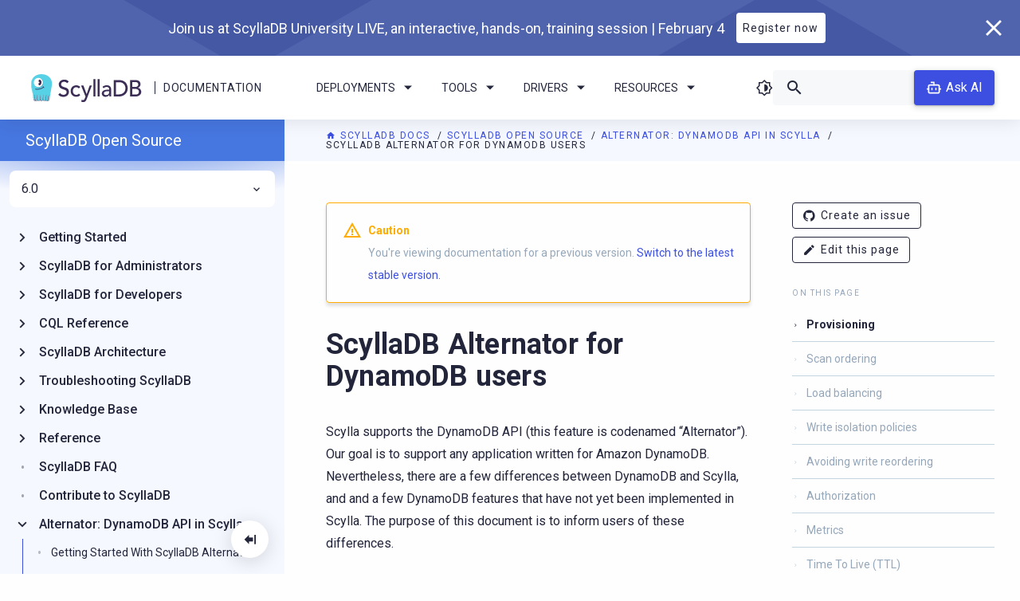

--- FILE ---
content_type: text/html; charset=utf-8
request_url: https://opensource.docs.scylladb.com/branch-6.0/alternator/compatibility.html
body_size: 17492
content:


<!DOCTYPE html>
<html class="no-js" lang="en" style="visibility: hidden;">
    
    

    <head>
        <meta charset="utf-8" />
        <meta name="viewport" content="width=device-width initial-scale=1" />
        <meta http-equiv="X-UA-Compatible" content="IE=edge" />
        <title>
             ScyllaDB Alternator for DynamoDB users | ScyllaDB Docs 
        </title>
        <meta name="description" content="ScyllaDB is an Apache Cassandra-compatible NoSQL data store that can handle 1 million transactions per second on a single server." />
        <link rel="icon" href="../_static/img/favicon.ico" type="image/x-icon" />
        <link rel="icon" href="../_static/img/favicon-32x32.png" sizes="32x32" />
        <link rel="icon" href="../_static/img/favicon-228x228.png" sizes="192x192" />
        <link rel="apple-touch-icon" href="../_static/img/favicon-228x228.png" />
        <meta name="msapplication-TileImage" href="../_static/img/favicon-228x228.png" />

        
            
            
        

        
            
            <link rel="canonical" href="https://opensource.docs.scylladb.com/stable/alternator/compatibility.html"/>
        

        <link rel="author" href="mailto:info@scylladb.com" />

        
            
        <!-- increase expertrec loading priority-->
        <link rel="dns-prefetch" href="https://cse.expertrec.com">

        <!-- increase font loading priority -->
        <link rel="preconnect" href="https://fonts.gstatic.com" crossorigin />
        <link rel="preload" as="style"
              href="https://fonts.googleapis.com/css2?family=Roboto:ital,wght@0,400;0,500;0,700;1,400&display=swap" />

        <!-- async CSS -->
        <link rel="stylesheet" media="print" onload="this.onload=null;this.removeAttribute('media');"
              href="https://fonts.googleapis.com/css2?family=Roboto:ital,wght@0,400;0,500;0,700;1,400&display=swap" />

        <!-- no-JS fallback -->
        <noscript>
            <link rel="stylesheet"
                  href="https://fonts.googleapis.com/css2?family=Roboto:ital,wght@0,400;0,500;0,700;1,400&display=swap" />
        </noscript>

        
            <link rel="stylesheet" href="https://cdn.jsdelivr.net/npm/biel-search@latest/dist/biel-search/biel-search.css">
            <script type="module" src="https://cdn.jsdelivr.net/npm/biel-search@latest/dist/biel-search/biel-search.esm.js"></script>
        

        
            
                <link rel="stylesheet" type="text/css" href="../_static/pygments.css?v=03e43079" />
            
        
            
                <link rel="stylesheet" type="text/css" href="../_static/css/main.css?v=0ebb4bd5" />
            
        
            
                <link rel="stylesheet" type="text/css" href="../_static/sphinx_collapse.css?v=226d88b4" />
            
        
            
                <link rel="stylesheet" type="text/css" href="../_static/copybutton.css?v=76b2166b" />
            
        
            
                <link rel="stylesheet" type="text/css" href="../_static/css/custom.css?v=5a6d8084" />
            
        
    
        
        
    
    
    <meta name="robots" content="noindex">
    
    
            
        <script type="text/javascript" src="../_static/js/runtime.bundle.js"></script>
        <script type="text/javascript" src="../_static/js/main.bundle.js"></script>
        
            
                <script src="../_static/documentation_options.js?v=5929fcd5"></script>
            
        
            
                <script src="../_static/doctools.js?v=9bcbadda"></script>
            
        
            
                <script src="../_static/sphinx_highlight.js?v=dc90522c"></script>
            
        
            
                <script src="../_static/clipboard.min.js?v=a7894cd8"></script>
            
        
            
                <script src="../_static/copybutton.js?v=f281be69"></script>
            
        
    
            
                <!-- Local meta tags -->
            
            
                <!-- Google Tag Manager docs -->
<script>
    (function (w, d, s, l, i) {
        w[l] = w[l] || [];
        w[l].push({
            "gtm.start": new Date().getTime(),
            event: "gtm.js"
        });
        var f = d.getElementsByTagName(s)[0],
            j = d.createElement(s),
            dl = l != "dataLayer" ? "&l=" + l : "";
        j.async = true;
        j.src = "https://www.googletagmanager.com/gtm.js?id=" + i + dl;
        f.parentNode.insertBefore(j, f);
    })(window, document, "script", "dataLayer", "GTM-54NWVS4");
</script>
<!-- End Google Tag Manager -->

<!-- Google Tag Manager global -->
<script>
    (function (w, d, s, l, i) {
        w[l] = w[l] || [];
        w[l].push({
            "gtm.start": new Date().getTime(),
            event: "gtm.js"
        });
        var f = d.getElementsByTagName(s)[0],
            j = d.createElement(s),
            dl = l != "dataLayer" ? "&l=" + l : "";
        j.async = true;
        j.src = "https://www.googletagmanager.com/gtm.js?id=" + i + dl;
        f.parentNode.insertBefore(j, f);
    })(window, document, "script", "dataLayer", "GTM-T8P2JP");
</script>
<!-- End Google Tag Manager -->

<!-- Expertrec -->
<script>
    var id = "e2077224-9ccf-11e9-a0c9-0242ac130002";
    var ci_search = document.createElement("script");
    ci_search.type = "text/javascript";
    ci_search.async = true;
    ci_search.src = "https://cse.expertrec.com/api/js/ci_common.js?id=" + id;
    var s = document.getElementsByTagName("script")[0];
    s.parentNode.insertBefore(ci_search, s);
</script>
<!-- End Expertrec -->
            
        

    </head>

    <body class="brand-open-source">
        <section class="promo-banner  promo-banner--hide" style="display: none;">
    <div class="promo-banner-wrapper">
        <div class="promo-banner__content">
            
            <div class="promo-banner__title">ScyllaDB University LIVE, FREE Virtual Training Event | March 21</div>
            <a class="promo-banner__button button button--reverse" href="https://lp.scylladb.com/university-live-2023-03-registration?siteplacement=docs"
               target="_blank" rel="noopener noreferrer">Register for Free</a>
        </div>
        <button class="promo-banner__close">
            <i class="icon-cancel"></i>
        </button>
    </div>
</section>
        <header class="header">
    <div class="header-logo">
        <a class="header-logo__img" href="https://scylladb.com/">
            <img src="../_static/img/scylladb-logo-horizontal.svg" alt="ScyllaDB Documentation Logo" />
        </a>
        <span class="header-logo__bar"></span>
        <a class="header-logo__text" href="https://docs.scylladb.com/">
            Documentation
        </a>
    </div>
    <div class="header-navigation">
        <ul class="dropdown menu scylla-dropdown scylla-dropdown--header" data-dropdown-menu>
            <li class="scylla-dropdown__item">
                <a href="#" class="scylla-dropdown__title">Deployments <i class="chevron icon-arrow-dropdown"></i></a>
                <ul class="menu scylla-dropdown__content">
                    <li>
                        <a href="https://docs.scylladb.com/scylla-cloud/">
                            <i class="icon-docs-cloud"></i>Cloud</a>
                    </li>
                    <li>
                        <a href="https://docs.scylladb.com/manual/">
                            <i class="icon-server"></i>Server</a>
                    </li>
                </ul>
            </li>
            <li class="scylla-dropdown__item">
                <a href="#" class="scylla-dropdown__title">Tools <i class="chevron icon-arrow-dropdown"></i></a>
                <ul class="menu scylla-dropdown__content">
                    <li>
                        <a href="https://manager.docs.scylladb.com/">
                            <i class="icon-docs-manager"></i>ScyllaDB Manager</a>
                    </li>
                    <li>
                        <a href="https://monitoring.docs.scylladb.com/">
                            <i class="icon-docs-monitoring"></i>ScyllaDB
                            Monitoring Stack</a>
                    </li>
                    <li>
                        <a href="https://operator.docs.scylladb.com/">
                            <i class="icon-docs-operator"></i>ScyllaDB Operator
                        </a>
                    </li>
                </ul>
            </li>
            <li class="scylla-dropdown__item">
                <a href="#" class="scylla-dropdown__title">Drivers <i class="chevron icon-arrow-dropdown"></i></a>
                <ul class="menu scylla-dropdown__content">
                    <li>
                        <a href="https://docs.scylladb.com/stable/drivers/cql-drivers">
                            <i class="icon-docs-nsql-guides"></i>CQL Drivers
                        </a>
                    </li>
                    <li>
                        <a href="https://docs.scylladb.com/stable/drivers/dynamo-drivers">
                            <i class="icon-docs-alternator"></i>DynamoDB Drivers
                        </a>

                        <li>
                            <a href="https://docs.scylladb.com/stable/versioning/driver-support">
                                <i class="icon-docs-blog"></i>Supported Driver Versions
                            </a>
                        </li>
                    </li>
                </ul>
            </li>
            <li class="scylla-dropdown__item">
                <a href="#" class="scylla-dropdown__title">Resources
                    <i class="chevron icon-arrow-dropdown"></i></a>
                <ul class="menu scylla-dropdown__content">
                    <li>
                        <a href="https://university.scylladb.com">
                            <i class="icon-university"></i>
                            ScyllaDB University
                        </a>
                    </li>
                    <li>
                        <a href="https://forum.scylladb.com">
                            <i class="icon-docs-community"></i>
                            Community Forum
                        </a>
                    </li>
                    <li>
                        <a href="https://docs.scylladb.com/stable/get-started/develop-with-scylladb/tutorials-example-projects.html">
                            <i class="icon-docs-training"></i>
                            Tutorials
                        </a>
                    </li>
                </ul>
            </li>
        </ul>
        <div class="header-button">
            <a href="https://docs.scylladb.com/manual/stable/getting-started/installation-common/scylla-web-installer.html" class="button"><i class="icon-download me-2"></i> Install</a>
        </div>
    </div>
    <div class="header-search-box">
        <i class="dark-theme-toggler icon-theme"></i>
        <div class="search-box">
            <ci-search></ci-search>
        </div>
        
            <biel-button class="header-ask-ai" project="ddfdo8m94k"
                         header-title="ScyllaDB chatbot (beta)"
                         button-position="default"
                         modal-position="bottom-right"
                         button-style="dark">
                Ask AI
            </biel-button>
        
    </div>
    <div class="side-nav-toggle">
    <i class="dark-theme-toggler icon-theme"></i>
    <div class="side-nav-toggle__button" data-toggle="side-nav">
        <i class="icon-menu"></i>
    </div>
</div>
</header>
        <div class="title"></div>
        <section
            class="layout  layout--sidebar layout--has-secondary-sidebar ">
            <div class="content large-order-2">
                
                    <div class="pre-content">
                        <div class="breadcrumbs">
    <span class="bread__item">
        <a href="https://docs.scylladb.com"
           class="bread__highlight">
            <i class="icon-home"></i> ScyllaDB Docs
        </a>
    </span>
    <span class="bread__item">
        <a href="../index.html"
           class="bread__highlight">
            ScyllaDB Open Source
        </a>
    </span>
    
        <span class="bread__item">
            <a href="alternator.html" class="bread__highlight">
                Alternator: DynamoDB API in Scylla
            </a>
        </span>
    
    <span class="bread__item bread__item--last">ScyllaDB Alternator for DynamoDB users</span>
</div>
                    </div>
                
                
                    <div class="sidebar-right-layout">
                        <div class="body-container">
                

                <div class="content-body">
                    
                        
<div class="admonition caution">
    <p class="admonition-title">Caution</p>
    <p>
        You're viewing documentation for a previous version.
        <a href="https://docs.scylladb.com/manual/">Switch to the latest stable version.</a>
    </p>
</div>

                    

                    <section id="scylladb-alternator-for-dynamodb-users">
<h1>ScyllaDB Alternator for DynamoDB users<a class="headerlink" href="#scylladb-alternator-for-dynamodb-users" title="Link to this heading">¶</a></h1>
<p>Scylla supports the DynamoDB API (this feature is codenamed “Alternator”).
Our goal is to support any application written for Amazon DynamoDB.
Nevertheless, there are a few differences between DynamoDB and Scylla, and
and a few DynamoDB features that have not yet been implemented in Scylla.
The purpose of this document is to inform users of these differences.</p>
<section id="provisioning">
<h2>Provisioning<a class="headerlink" href="#provisioning" title="Link to this heading">¶</a></h2>
<p>The most obvious difference between DynamoDB and Scylla is that while
DynamoDB is a shared cloud service, Scylla is a dedicated service running
on your private cluster. Whereas DynamoDB allows you to “provision” the
number of requests per second you’ll need - or at an extra cost not even
provision that - Scylla requires you to provision your cluster. You need
to reason about the number and size of your nodes - not the throughput.</p>
<p>When creating a table, the BillingMode and ProvisionedThroughput options
are ignored by Scylla. Tables default to a Billing mode of <code class="docutils literal notranslate"><span class="pre">PAY_PER_REQUEST</span></code>
and <code class="docutils literal notranslate"><span class="pre">DescribeTable</span></code> API calls will return a value of 0 for the RCUs, WCUs
and NumberOfDecreasesToday within the response.</p>
</section>
<section id="scan-ordering">
<h2>Scan ordering<a class="headerlink" href="#scan-ordering" title="Link to this heading">¶</a></h2>
<p>In DynamoDB, the Hash key (or partition key) determines where the item will
be stored within DynamoDB’s internal storage. Another notable difference between
DynamoDB and Scylla comes down to the underlying hashing algorithm.
While DynamoDB uses a proprietary hashing function, ScyllaDB implements the well-known
<a class="reference external" href="https://docs.scylladb.com/stable/glossary.html#term-Partitioner">Murmur3</a> algorithm.</p>
<p>Even though regular users should not typically care about the underlying
implementation details, particularly such difference causes Scan operations
to return results in a different order between DynamoDB and Alternator.</p>
</section>
<section id="load-balancing">
<h2>Load balancing<a class="headerlink" href="#load-balancing" title="Link to this heading">¶</a></h2>
<p>DynamoDB applications specify a single “endpoint” address, e.g.,
<code class="docutils literal notranslate"><span class="pre">dynamodb.us-east-1.amazonaws.com</span></code>. Amazon’s cloud service distributes
request for this single URL to many different backend nodes. Such a
load-balancing setup is <em>not</em> included inside Alternator. You should either
set one up, or configure the client library to do the load balancing itself.
Instructions for doing this can be found in:
<a class="reference external" href="https://github.com/scylladb/alternator-load-balancing/">https://github.com/scylladb/alternator-load-balancing/</a></p>
</section>
<section id="write-isolation-policies">
<h2>Write isolation policies<a class="headerlink" href="#write-isolation-policies" title="Link to this heading">¶</a></h2>
<p>Scylla was designed to optimize the performance of pure write operations -
writes which do not need to read the the previous value of the item.
In CQL, writes which do need the previous value of the item must explicitly
use the slower LWT (“LightWeight Transaction”) feature to be correctly
isolated from each other. It is not allowed to mix LWT and non-LWT writes
to the same item.</p>
<p>In contrast, in the DynamoDB API every write operation may need the previous
value of the item. So without making further assumptions, Alternator would
need to use the slower LWT for all writes - to correctly isolate concurrent
writes. However, if Alternator is told that a certain workload does not have
any read-modify-write operations, it can do all writes with the faster
non-LWT write. Furthermore, if Alternator is told that a certain workload
does have do both write-only and read-modify-write, but to <em>different</em> items,
it could use LWT only for the read-modify-write operations.</p>
<p>Therefore, Alternator must be explicitly configured to tell it which of the
above assumptions it may make on the write workload. This configuration is
mandatory, and described in the “Write isolation policies” section of
alternator.md. One of the options, <code class="docutils literal notranslate"><span class="pre">always_use_lwt</span></code>, is always safe, but the
other options result in significantly better write performance and should be
considered when the workload involves pure writes (e.g., ingestion of new
data) or if pure writes and read-modify-writes go to distinct items.</p>
</section>
<section id="avoiding-write-reordering">
<h2>Avoiding write reordering<a class="headerlink" href="#avoiding-write-reordering" title="Link to this heading">¶</a></h2>
<p>When a DynamoDB application writes twice to the same item, it expects “last-
write-wins” behavior: The later write should overwrite the earlier write.
When writes use LWT (the <code class="docutils literal notranslate"><span class="pre">always_use_lwt</span></code> policy described above), this is
indeed guaranteed. However, for other write isolation policies, Scylla
does not guarantee that writes are not reordered. In some sense, the “last”
write does still win, but the meaning of which write is “last” is different
from what most users expect:</p>
<p>In this case (write isolation policy is not <code class="docutils literal notranslate"><span class="pre">always_use_lwt</span></code>), each write
request gets a <em>timestamp</em> which is the current time on the server which
received this request. If two write requests arrive at <em>different</em> Alternator
nodes, and if the local clocks on these two nodes are <em>not</em> accurately
synchronized, then the two timestamps generated independently on the two
nodes may have the opposite order as intended - the <em>earlier</em> write may get
a <em>higher</em> timestamp - and this will be the “last write” that wins.</p>
<p>To avoid or mitigate this write reordering issue, users may consider
one or more of the following:</p>
<ol class="arabic simple">
<li><p>Use NTP to keep the clocks on the different Scylla nodes synchronized.
If the delay between the two writes is longer than NTP’s accuracy,
they will not be reordered.</p></li>
<li><p>If an application wants to ensure that two specific writes are not
reordered, it should send both requests to the same Scylla node.
Care should be taken when using a load balancer - which might redirect
two requests to two different nodes.</p></li>
<li><p>Consider using the <code class="docutils literal notranslate"><span class="pre">always_use_lwt</span></code> write isolation policy.
It is slower, but has better guarantees.</p></li>
</ol>
<p>Another guarantee that that <code class="docutils literal notranslate"><span class="pre">always_use_lwt</span></code> can make and other write
isolation modes do not is that writes to the same item are <em>serialized</em>:
Even if the two write are sent at exactly the same time to two different
nodes, the result will appear as if one write happened first, and then
the other. But in other modes (with non-LWT writes), two writes can get
exactly the same microsecond-resolution timestamp, the the result may be
a mixture of both writes - some attributes from one and some from the
other - instead of being just one or the other.</p>
</section>
<section id="authorization">
<h2>Authorization<a class="headerlink" href="#authorization" title="Link to this heading">¶</a></h2>
<p>Alternator implements the same <a class="reference external" href="https://docs.aws.amazon.com/general/latest/gr/signature-version-4.html">signature protocol</a>
as DynamoDB and the rest of AWS. Clients use, as usual, an access key ID and
a secret access key to prove their identity and the authenticity of their
request. Alternator can then validate the authenticity and authorization of
each request using a known list of authorized key pairs.</p>
<p>In the current implementation, the user stores the list of allowed key pairs
in the <code class="docutils literal notranslate"><span class="pre">system.roles</span></code> table: The access key ID is the <code class="docutils literal notranslate"><span class="pre">role</span></code> column, and
the secret key is the <code class="docutils literal notranslate"><span class="pre">salted_hash</span></code>, i.e., the secret key can be found by
<code class="docutils literal notranslate"><span class="pre">SELECT</span> <span class="pre">salted_hash</span> <span class="pre">from</span> <span class="pre">system.roles</span> <span class="pre">WHERE</span> <span class="pre">role</span> <span class="pre">=</span> <span class="pre">ID;</span></code>.</p>
<!--- REMOVE IN FUTURE VERSIONS - Remove the note below in version 6.1 -->
<p>(Note: If you upgraded from version 5.4 to version 6.0 without
<a class="reference internal" href="../upgrade/upgrade-opensource/upgrade-guide-from-5.4-to-6.0/enable-consistent-topology.html"><span class="std std-doc">enabling consistent topology updates</span></a>,
the table name is <code class="docutils literal notranslate"><span class="pre">system_auth.roles</span></code>.)</p>
<p>By default, authorization is not enforced at all. It can be turned on
by providing an entry in Scylla configuration:
<code class="docutils literal notranslate"><span class="pre">alternator_enforce_authorization:</span> <span class="pre">true</span></code></p>
<p>Although Alternator implements DynamoDB’s authentication, including the
possibility of listing multiple allowed key pairs, there is currently no
implementation of <em>access control</em>. All authenticated key pairs currently get
full access to the entire database. This is in contrast with DynamoDB which
supports fine-grain access controls via “IAM policies” - which give each
authenticated user access to a different subset of the tables, different
allowed operations, and even different permissions for individual items.
All of this is not yet implemented in Alternator.
See <a class="reference external" href="https://github.com/scylladb/scylla/issues/5047">https://github.com/scylladb/scylla/issues/5047</a>.</p>
</section>
<section id="metrics">
<h2>Metrics<a class="headerlink" href="#metrics" title="Link to this heading">¶</a></h2>
<p>Scylla has an advanced and extensive monitoring framework for inspecting
and graphing hundreds of different metrics of Scylla’s usage and performance.
Scylla’s monitoring stack, based on Grafana and Prometheus, is described in
<a class="reference external" href="https://docs.scylladb.com/operating-scylla/monitoring/">https://docs.scylladb.com/operating-scylla/monitoring/</a>.
This monitoring stack is different from DynamoDB’s offering - but Scylla’s
is significantly more powerful and gives the user better insights on
the internals of the database and its performance.</p>
</section>
<section id="time-to-live-ttl">
<h2>Time To Live (TTL)<a class="headerlink" href="#time-to-live-ttl" title="Link to this heading">¶</a></h2>
<p>Like in DynamoDB, Alternator items which are set to expire at a certain
time will not disappear exactly at that time, but only after some delay.
DynamoDB guarantees that the expiration delay will be less than 48 hours
(though for small tables the delay is often much shorter).</p>
<p>In Alternator, the expiration delay is configurable - it can be set
with the <code class="docutils literal notranslate"><span class="pre">--alternator-ttl-period-in-seconds</span></code> configuration option.
The default is 24 hours.</p>
<p>One thing the implementation is missing is that expiration
events appear in the Streams API as normal deletions - without the
distinctive marker on deletions which are really expirations.
See <a class="reference external" href="https://github.com/scylladb/scylla/issues/5060">https://github.com/scylladb/scylla/issues/5060</a>.</p>
<!--- REMOVE IN FUTURE VERSIONS - Remove the note below in version 5.3/2023.1 -->
<blockquote>
<div><p><strong>Note</strong> This feature is experimental in versions earlier than ScyllaDB Open Source 5.2 and ScyllaDB Enterprise 2022.2.</p>
</div></blockquote>
</section>
<hr class="docutils" />
<section id="experimental-api-features">
<h2>Experimental API features<a class="headerlink" href="#experimental-api-features" title="Link to this heading">¶</a></h2>
<p>Some DynamoDB API features are supported by Alternator, but considered
<strong>experimental</strong> in this release. An experimental feature in Scylla is a
feature whose functionality is complete, or mostly complete, but it is not
as thoroughly tested or optimized as regular features. Also, an experimental
feature’s implementation is still subject to change and upgrades may not be
possible if such a feature is used. For these reasons, experimental features
are not recommended for mission-critical uses, and they need to be
individually enabled with the “–experimental-features” configuration option.
See <a class="reference internal" href="../operating-scylla/admin.html#enabling-experimental-features"><span class="std std-ref">Enabling Experimental Features</span></a> for details.</p>
<p>In this release, the following DynamoDB API features are considered
experimental:</p>
<ul>
<li><p>The DynamoDB Streams API for capturing change is supported, but still
considered experimental so needs to be enabled explicitly with the
<code class="docutils literal notranslate"><span class="pre">--experimental-features=alternator-streams</span></code> configuration option.</p>
<p>Alternator streams also differ in some respects from DynamoDB Streams:</p>
<ul class="simple">
<li><p>The number of separate “shards” in Alternator’s streams is significantly
larger than is typical on DynamoDB.
<a class="reference external" href="https://github.com/scylladb/scylla/issues/13080">https://github.com/scylladb/scylla/issues/13080</a></p></li>
<li><p>While in DynamoDB data usually appears in the stream less than a second
after it was written, in Alternator Streams there is currently a 10
second delay by default.
<a class="reference external" href="https://github.com/scylladb/scylla/issues/6929">https://github.com/scylladb/scylla/issues/6929</a></p></li>
<li><p>Some events are represented differently in Alternator Streams. For
example, a single PutItem is represented by a REMOVE + MODIFY event,
instead of just a single MODIFY or INSERT.
<a class="reference external" href="https://github.com/scylladb/scylla/issues/6930">https://github.com/scylladb/scylla/issues/6930</a>
<a class="reference external" href="https://github.com/scylladb/scylla/issues/6918">https://github.com/scylladb/scylla/issues/6918</a></p></li>
</ul>
</li>
</ul>
</section>
<section id="unimplemented-api-features">
<h2>Unimplemented API features<a class="headerlink" href="#unimplemented-api-features" title="Link to this heading">¶</a></h2>
<p>In general, every DynamoDB API feature available in Amazon DynamoDB should
behave the same in Alternator. However, there are a few features which we have
not implemented yet. Unimplemented features return an error when used, so
they should be easy to detect. Here is a list of these unimplemented features:</p>
<ul class="simple">
<li><p>Currently in Alternator, a GSI (Global Secondary Index) can only be added
to a table at table creation time. DynamoDB allows adding a GSI (but not an
LSI) to an existing table using an UpdateTable operation, and similarly it
allows removing a GSI from a table.
<a class="reference external" href="https://github.com/scylladb/scylla/issues/11567">https://github.com/scylladb/scylla/issues/11567</a></p></li>
<li><p>GSI (Global Secondary Index) and LSI (Local Secondary Index) may be
configured to project only a subset of the base-table attributes to the
index. This option is not yet respected by Alternator - all attributes
are projected. This wastes some disk space when it is not needed.
<a class="reference external" href="https://github.com/scylladb/scylla/issues/5036">https://github.com/scylladb/scylla/issues/5036</a></p></li>
<li><p>DynamoDB’s multi-item transaction feature (TransactWriteItems,
TransactGetItems) is not supported. Note that the older single-item
conditional updates feature are fully supported.
This feature was added to DynamoDB in November 2018.
<a class="reference external" href="https://github.com/scylladb/scylla/issues/5064">https://github.com/scylladb/scylla/issues/5064</a></p></li>
<li><p>Alternator does not yet support the DynamoDB API calls that control which
table is available in which data center (DC): CreateGlobalTable,
UpdateGlobalTable, DescribeGlobalTable, ListGlobalTables,
UpdateGlobalTableSettings, DescribeGlobalTableSettings, and UpdateTable.
Currently, <em>all</em> Alternator tables are created as global tables and can
be accessed from all the DCs existing at the time of the table’s creation.
If a DC is added after a table is created, the table won’t be visible from
the new DC and changing that requires a CQL “ALTER TABLE” statement to
modify the table’s replication strategy.
<a class="reference external" href="https://github.com/scylladb/scylla/issues/5062">https://github.com/scylladb/scylla/issues/5062</a></p></li>
<li><p>Recently DynamoDB added support, in addition to the DynamoDB Streams API,
also for the similar Kinesis Streams. Alternator doesn’t support this yet,
and the related operations DescribeKinesisStreamingDestination,
DisableKinesisStreamingDestination, and EnableKinesisStreamingDestination.
This feature was added to DynamoDB in November 2020.
<a class="reference external" href="https://github.com/scylladb/scylla/issues/8786">https://github.com/scylladb/scylla/issues/8786</a></p></li>
<li><p>The on-demand backup APIs are not supported: CreateBackup, DescribeBackup,
DeleteBackup, ListBackups, RestoreTableFromBackup.
For now, users can use Scylla’s existing backup solutions such as snapshots
or Scylla Manager.
<a class="reference external" href="https://github.com/scylladb/scylla/issues/5063">https://github.com/scylladb/scylla/issues/5063</a></p></li>
<li><p>Continuous backup (the ability to restore any point in time) is also not
supported: UpdateContinuousBackups, DescribeContinuousBackups,
RestoreTableToPointInTime</p></li>
<li><p>DynamoDB’s encryption-at-rest settings are not supported. The Encryption-
at-rest feature is available in Scylla Enterprise, but needs to be
enabled and configured separately, not through the DynamoDB API.</p></li>
<li><p>No support for throughput accounting or capping. As mentioned above, the
BillingMode option is ignored by Alternator, and if a provisioned throughput
is specified, it is ignored. Requests which are asked to return the amount
of provisioned throughput used by the request do not return it in Alternator.
<a class="reference external" href="https://github.com/scylladb/scylla/issues/5068">https://github.com/scylladb/scylla/issues/5068</a></p></li>
<li><p>DAX (DynamoDB Accelerator), an in-memory cache for DynamoDB, is not
available in for Alternator. Anyway, it should not be necessary - Scylla’s
internal cache is already rather advanced and there is no need to place
another cache in front of the it. We wrote more about this here:
<a class="reference external" href="https://www.scylladb.com/2017/07/31/database-caches-not-good/">https://www.scylladb.com/2017/07/31/database-caches-not-good/</a></p></li>
<li><p>The DescribeTable is missing information about creation data and size
estimates, and also part of the information about indexes enabled on
the table.
<a class="reference external" href="https://github.com/scylladb/scylla/issues/5013">https://github.com/scylladb/scylla/issues/5013</a>
<a class="reference external" href="https://github.com/scylladb/scylla/issues/5320">https://github.com/scylladb/scylla/issues/5320</a>
<a class="reference external" href="https://github.com/scylladb/scylla/issues/7550">https://github.com/scylladb/scylla/issues/7550</a>
<a class="reference external" href="https://github.com/scylladb/scylla/issues/7551">https://github.com/scylladb/scylla/issues/7551</a></p></li>
<li><p>The PartiQL syntax (SQL-like SELECT/UPDATE/INSERT/DELETE expressions)
and the operations ExecuteStatement, BatchExecuteStatement and
ExecuteTransaction are not yet supported.
A user that is interested in an SQL-like syntax can consider using Scylla’s
CQL protocol instead.
This feature was added to DynamoDB in November 2020.
<a class="reference external" href="https://github.com/scylladb/scylla/issues/8787">https://github.com/scylladb/scylla/issues/8787</a></p></li>
<li><p>As mentioned above, Alternator has its own powerful monitoring framework,
which is different from AWS’s. In particular, the operations
DescribeContributorInsights, ListContributorInsights and
UpdateContributorInsights that configure Amazon’s “CloudWatch Contributor
Insights” are not yet supported. Scylla has different ways to retrieve the
same information, such as which items were accessed most often.
<a class="reference external" href="https://github.com/scylladb/scylla/issues/8788">https://github.com/scylladb/scylla/issues/8788</a></p></li>
<li><p>Alternator does not support the DynamoDB feature “export to S3”,
and its operations DescribeExport, ExportTableToPointInTime, ListExports.
This feature was added to DynamoDB in November 2020.
<a class="reference external" href="https://github.com/scylladb/scylla/issues/8789">https://github.com/scylladb/scylla/issues/8789</a></p></li>
<li><p>Alternator does not support the DynamoDB feature “import from S3”,
and its operations ImportTable, DescribeImport, ListImports.
This feature was added to DynamoDB in August 2022.
<a class="reference external" href="https://github.com/scylladb/scylla/issues/11739">https://github.com/scylladb/scylla/issues/11739</a></p></li>
<li><p>Alternator does not support the TableClass table option choosing between
several storage options with different cost/performance characteristics.
All Alternator tables are stored the same way. This table option was added
to DynamoDB in December 2021.
<a class="reference external" href="https://github.com/scylladb/scylla/issues/10431">https://github.com/scylladb/scylla/issues/10431</a></p></li>
<li><p>Alternator does not support the table option DeletionProtectionEnabled
that can be used to forbid table deletion. This table option was added to
DynamoDB in March 2023.
<a class="reference external" href="https://github.com/scylladb/scylla/issues/14482">https://github.com/scylladb/scylla/issues/14482</a></p></li>
</ul>
</section>
</section>

                </div>
                
                    <div class="post-content">
                        
    <div class="feedback-container">
        <p class="feedback-container__title">Was this page helpful?</p>
        <span data-tooltip tabindex="1" title="Yes" data-position="top">
            <button class="feedback-container__button" id="feedback-positive">
                <i class="feedback-container__icon icon-docs-thumbs-up"></i>
            </button>
        </span>
        <span data-tooltip tabindex="1" title="No" data-position="top">
            <button class="feedback-container__button" id="feedback-negative">
                <i class="feedback-container__icon icon-docs-thumbs-down"></i>
            </button>
        </span>
        <div class="feedback-container__message" id="feedback-message"></div>
    </div>

    <script>
        function resetFeedbackButtonActive() {
            const feedbackButtons = document.getElementsByClassName('feedback-container__button');
            for (let i = 0; i < feedbackButtons.length; i++) {
                feedbackButtons[i].classList.remove('active');
            }
        }

        function showMessage(liked) {
            const feedbackMessage = document.getElementById('feedback-message');
            const themeGithubRepository = true;
            let message = 'Great! Thanks for your feedback.';
            if (themeGithubRepository && !liked) {
                message = "Thanks for your feedback! Please don't hesitate to <a href='https://github.com/scylladb/scylladb/issues/new?title=docs:%20Issue on page ScyllaDB Alternator for DynamoDB users&&body=I%20would%20like%20to%20report%20an%20issue%20on%20page%20https://opensource.docs.scylladb.com/branch-6.0/alternator/compatibility%0A%0A%23%23%23%20Problem%0A%0A%23%23%23%20%20Suggest%20a%20fix&labels=documentation'>create an issue</a> if you have any suggestions on how we can improve.";
            }
            feedbackMessage.innerHTML = message;
        }

        function sendGaEvent(liked) {
            const event_label = liked ? "positive" : "negative";
            const event = "feedback_" + event_label;
            window.dataLayer = window.dataLayer || [];
            window.dataLayer.push({
                'event': event,
            });
        }

        const positiveFeebackButton = document.getElementById('feedback-positive');
        const negativeFeedbackButton = document.getElementById('feedback-negative');

        positiveFeebackButton.addEventListener('click', function() {
            resetFeedbackButtonActive();
            sendGaEvent(true);
            showMessage(true);
            positiveFeebackButton.classList.add('active');
        });

        negativeFeedbackButton.addEventListener('click', function() {
            resetFeedbackButtonActive();
            sendGaEvent(false);
            showMessage(false);
            negativeFeedbackButton.classList.add('active');
        });
    </script>

                        <div class="content-navigation">
    <div class="navigation navigation--prev">
        
            <a class="navigation__link" href="getting-started.html">
                <button class="navigation__button">
                    <i class="icon-chevron-left"></i>
                </button>
                <div class="navigation__title">
                    <span class="colored">PREVIOUS</span> <br />Getting Started With ScyllaDB Alternator
                </div>
            </a>
        
    </div>
    <div class="navigation navigation--next">
        
    </div>
</div>
                        <!-- Post content text -->
                    </div>
                

                
                    </div>
                    <div class="sidebar-right large-order-3">
                        <div class="secondary-side-nav custom-scroll-bar">
    
    <ul class="contribute">
        <li class="contribute__item">
            <a class="button button-sm" href="https://github.com/scylladb/scylladb/issues/new?title=docs:%20Issue on page ScyllaDB Alternator for DynamoDB users&&body=I%20would%20like%20to%20report%20an%20issue%20on%20page%20https://opensource.docs.scylladb.com/branch-6.0/alternator/compatibility%0A%0A%23%23%23%20Problem%0A%0A%23%23%23%20%20Suggest%20a%20fix&labels=documentation"
               target="_blank">
                <i class="icon-github" aria-hidden="true"></i>Create an issue
            </a>
        </li>
        
            <li class="contribute__item">
                <a class="button button-sm" href="https://github.com/scylladb/scylladb/edit/master/docs/alternator/compatibility.md"
                   target="_blank">
                    <i class="icon-edit" aria-hidden="true"></i>Edit this page
                </a>
            </li>
        
    </ul>

    
        <div class="secondary-side-nav__content">
            <p class="topic-title">On this page</p>
            <ul>
<li><a class="reference internal" href="#">ScyllaDB Alternator for DynamoDB users</a><ul>
<li><a class="reference internal" href="#provisioning">Provisioning</a></li>
<li><a class="reference internal" href="#scan-ordering">Scan ordering</a></li>
<li><a class="reference internal" href="#load-balancing">Load balancing</a></li>
<li><a class="reference internal" href="#write-isolation-policies">Write isolation policies</a></li>
<li><a class="reference internal" href="#avoiding-write-reordering">Avoiding write reordering</a></li>
<li><a class="reference internal" href="#authorization">Authorization</a></li>
<li><a class="reference internal" href="#metrics">Metrics</a></li>
<li><a class="reference internal" href="#time-to-live-ttl">Time To Live (TTL)</a></li>
<li><a class="reference internal" href="#experimental-api-features">Experimental API features</a></li>
<li><a class="reference internal" href="#unimplemented-api-features">Unimplemented API features</a></li>
</ul>
</li>
</ul>

        </div>
    
</div>
                    </div>
                    </div>
                
            </div>
            <div class="sidebar-left  large-order-1">
                
                    
                        <div id="side-nav" class="side-nav custom-scroll-bar" data-closable data-toggler=".show">
    <button class="collapsible-button">
        <i class="icon-docs-menu-collapse"></i>
    </button>
    <div class="side-nav-content custom-scroll-bar">
        <div class="side-nav__title">
            <a href="../index.html">ScyllaDB Open Source</a>
        </div>
        <div class="side-nav__search">
            <div class="search-box">
                <ci-search></ci-search>
            </div>
        </div>
        <div class="side-nav__versions"><ul class="dropdown menu scylla-dropdown scylla-dropdown--versions" data-dropdown-menu>
    <li class="scylla-dropdown__item">
        <a class="scylla-dropdown__title" href="#">
            
                6.0
            
            <i class="chevron icon-docs-chevron-right"></i>
        </a>
        <ul class="menu scylla-dropdown__content">
            
                
                    <li>
                        <a href="../../stable/index.html">6.2</a>
                    </li>
                
            
                
                    <li>
                        <a href="../../branch-6.1/index.html">6.1</a>
                    </li>
                
            
                
                    <li>
                        <a href="compatibility.html">6.0</a>
                    </li>
                
            
                
                    <li>
                        <a href="../../branch-5.4/alternator/compatibility.html">5.4</a>
                    </li>
                
            
                
                    <li>
                        <a href="../../branch-5.2/alternator/compatibility.html">5.2</a>
                    </li>
                
            
                
                    <li>
                        <a href="../../branch-5.1/alternator/compatibility.html">5.1</a>
                    </li>
                
            
            
        </ul>
    </li>
</ul></div>
        <div class="side-nav__content">
            <ul class="current">
<li class="toctree-l1 has-children"><a class="reference internal" href="../getting-started/index.html">Getting Started</a><input class="toctree-checkbox" id="toctree-checkbox-1" name="toctree-checkbox-1" type="checkbox"/><label for="toctree-checkbox-1"><i class="icon-chevron-right"></i></label><div class="break"></div><ul>
<li class="toctree-l2 has-children"><a class="reference internal" href="../getting-started/install-scylla/index.html">Install ScyllaDB</a><input class="toctree-checkbox" id="toctree-checkbox-2" name="toctree-checkbox-2" type="checkbox"/><label for="toctree-checkbox-2"><i class="icon-chevron-right"></i></label><div class="break"></div><ul>
<li class="toctree-l3"><a class="reference internal" href="../getting-started/install-scylla/launch-on-aws.html">Launch ScyllaDB on AWS</a></li>
<li class="toctree-l3"><a class="reference internal" href="../getting-started/install-scylla/launch-on-gcp.html">Launch ScyllaDB on GCP</a></li>
<li class="toctree-l3"><a class="reference internal" href="../getting-started/install-scylla/launch-on-azure.html">Launch ScyllaDB on Azure</a></li>
<li class="toctree-l3"><a class="reference internal" href="../getting-started/installation-common/scylla-web-installer.html">ScyllaDB Web Installer for Linux</a></li>
<li class="toctree-l3"><a class="reference internal" href="../getting-started/install-scylla/install-on-linux.html">Install ScyllaDB Linux Packages</a></li>
<li class="toctree-l3"><a class="reference internal" href="../getting-started/installation-common/unified-installer.html">Install ScyllaDB Without root Privileges</a></li>
<li class="toctree-l3"><a class="reference internal" href="../getting-started/installation-common/air-gapped-install.html">Air-gapped Server Installation</a></li>
<li class="toctree-l3"><a class="reference internal" href="../getting-started/installation-common/disable-housekeeping.html">ScyllaDB Housekeeping and how to disable it</a></li>
<li class="toctree-l3"><a class="reference internal" href="../getting-started/installation-common/dev-mod.html">ScyllaDB Developer Mode</a></li>
</ul>
</li>
<li class="toctree-l2"><a class="reference internal" href="../getting-started/configure.html">Configure ScyllaDB</a></li>
<li class="toctree-l2"><a class="reference internal" href="../getting-started/config-commands.html">ScyllaDB Configuration Reference</a></li>
<li class="toctree-l2 has-children"><a class="reference internal" href="../getting-started/requirements.html">ScyllaDB Requirements</a><input class="toctree-checkbox" id="toctree-checkbox-3" name="toctree-checkbox-3" type="checkbox"/><label for="toctree-checkbox-3"><i class="icon-chevron-right"></i></label><div class="break"></div><ul>
<li class="toctree-l3"><a class="reference internal" href="../getting-started/system-requirements.html">System Requirements</a></li>
<li class="toctree-l3"><a class="reference internal" href="../getting-started/os-support.html">OS Support by Linux Distributions and Version</a></li>
<li class="toctree-l3"><a class="reference internal" href="../getting-started/cloud-instance-recommendations.html">Cloud Instance Recommendations</a></li>
<li class="toctree-l3"><a class="reference internal" href="../getting-started/scylla-in-a-shared-environment.html">ScyllaDB in a Shared Environment</a></li>
</ul>
</li>
<li class="toctree-l2 has-children"><a class="reference internal" href="../using-scylla/migrate-scylla.html">Migrate to ScyllaDB</a><input class="toctree-checkbox" id="toctree-checkbox-4" name="toctree-checkbox-4" type="checkbox"/><label for="toctree-checkbox-4"><i class="icon-chevron-right"></i></label><div class="break"></div><ul>
<li class="toctree-l3"><a class="reference internal" href="../operating-scylla/procedures/cassandra-to-scylla-migration-process.html">Migration Process from Cassandra to Scylla</a></li>
<li class="toctree-l3"><a class="reference internal" href="../using-scylla/cassandra-compatibility.html">Scylla and Apache Cassandra Compatibility</a></li>
<li class="toctree-l3"><a class="reference internal" href="../using-scylla/mig-tool-review.html">Migration Tools Overview</a></li>
</ul>
</li>
<li class="toctree-l2 has-children"><a class="reference internal" href="../using-scylla/integrations/index.html">Integration Solutions</a><input class="toctree-checkbox" id="toctree-checkbox-5" name="toctree-checkbox-5" type="checkbox"/><label for="toctree-checkbox-5"><i class="icon-chevron-right"></i></label><div class="break"></div><ul>
<li class="toctree-l3"><a class="reference internal" href="../using-scylla/integrations/integration-spark.html">Integrate Scylla with Spark</a></li>
<li class="toctree-l3"><a class="reference internal" href="../using-scylla/integrations/integration-kairos.html">Integrate Scylla with KairosDB</a></li>
<li class="toctree-l3"><a class="reference internal" href="../using-scylla/integrations/integration-presto.html">Integrate ScyllaDB with Presto</a></li>
<li class="toctree-l3"><a class="reference internal" href="../using-scylla/integrations/integration-elasticsearch.html">Integrate Scylla with Elasticsearch</a></li>
<li class="toctree-l3"><a class="reference internal" href="../using-scylla/integrations/integration-k8.html">Integrate Scylla with Kubernetes</a></li>
<li class="toctree-l3"><a class="reference internal" href="../using-scylla/integrations/integration-janus.html">Integrate Scylla with the JanusGraph Graph Data System</a></li>
<li class="toctree-l3"><a class="reference internal" href="../using-scylla/integrations/integration-datadog.html">Integrate Scylla with DataDog</a></li>
<li class="toctree-l3"><a class="reference internal" href="../using-scylla/integrations/integration-kafka.html">Integrate Scylla with Kafka</a></li>
<li class="toctree-l3"><a class="reference internal" href="../using-scylla/integrations/integration-iota.html">Integrate Scylla with IOTA Chronicle</a></li>
<li class="toctree-l3"><a class="reference internal" href="../using-scylla/integrations/integration-spring.html">Integrate Scylla with Spring</a></li>
<li class="toctree-l3"><a class="reference internal" href="../using-scylla/integrations/sink-kafka-connector.html">Shard-Aware Kafka Connector for Scylla</a></li>
<li class="toctree-l3"><a class="reference internal" href="../using-scylla/integrations/integration-ansible.html">Install Scylla with Ansible</a></li>
<li class="toctree-l3"><a class="reference internal" href="../using-scylla/integrations/integration-databricks.html">Integrate Scylla with Databricks</a></li>
<li class="toctree-l3"><a class="reference internal" href="../using-scylla/integrations/integration-jaeger.html">Integrate Scylla with Jaeger Server</a></li>
<li class="toctree-l3"><a class="reference internal" href="../using-scylla/integrations/integration-mindsdb.html">Integrate Scylla with MindsDB</a></li>
</ul>
</li>
<li class="toctree-l2"><a class="reference internal" href="../getting-started/tutorials.html">Tutorials</a></li>
</ul>
</li>
<li class="toctree-l1 has-children"><a class="reference internal" href="../operating-scylla/index.html">ScyllaDB for Administrators</a><input class="toctree-checkbox" id="toctree-checkbox-6" name="toctree-checkbox-6" type="checkbox"/><label for="toctree-checkbox-6"><i class="icon-chevron-right"></i></label><div class="break"></div><ul>
<li class="toctree-l2"><a class="reference internal" href="../operating-scylla/admin.html">Administration Guide</a></li>
<li class="toctree-l2 has-children"><a class="reference internal" href="../operating-scylla/procedures/index.html">Procedures</a><input class="toctree-checkbox" id="toctree-checkbox-7" name="toctree-checkbox-7" type="checkbox"/><label for="toctree-checkbox-7"><i class="icon-chevron-right"></i></label><div class="break"></div><ul>
<li class="toctree-l3"><a class="reference internal" href="../operating-scylla/procedures/cluster-management/index.html">Cluster Management</a></li>
<li class="toctree-l3"><a class="reference internal" href="../operating-scylla/procedures/backup-restore/index.html">Backup &amp; Restore</a></li>
<li class="toctree-l3"><a class="reference internal" href="../operating-scylla/procedures/config-change/index.html">Change Configuration</a></li>
<li class="toctree-l3"><a class="reference internal" href="../operating-scylla/procedures/maintenance/index.html">Maintenance</a></li>
<li class="toctree-l3"><a class="reference internal" href="../operating-scylla/procedures/tips/index.html">Best Practices</a></li>
<li class="toctree-l3"><a class="reference internal" href="../operating-scylla/benchmarking-scylla.html">Benchmarking Scylla</a></li>
<li class="toctree-l3"><a class="reference internal" href="../operating-scylla/procedures/cassandra-to-scylla-migration-process.html">Migrate from Cassandra to Scylla</a></li>
<li class="toctree-l3"><a class="reference internal" href="../getting-started/installation-common/disable-housekeeping.html">Disable Housekeeping</a></li>
</ul>
</li>
<li class="toctree-l2 has-children"><a class="reference internal" href="../operating-scylla/security/index.html">Security</a><input class="toctree-checkbox" id="toctree-checkbox-8" name="toctree-checkbox-8" type="checkbox"/><label for="toctree-checkbox-8"><i class="icon-chevron-right"></i></label><div class="break"></div><ul>
<li class="toctree-l3"><a class="reference internal" href="../operating-scylla/security/security-checklist.html">ScyllaDB Security Checklist</a></li>
<li class="toctree-l3"><a class="reference internal" href="../operating-scylla/security/authentication.html">Enable Authentication</a></li>
<li class="toctree-l3"><a class="reference internal" href="../operating-scylla/security/runtime-authentication.html">Enable and Disable Authentication Without Downtime</a></li>
<li class="toctree-l3"><a class="reference internal" href="../operating-scylla/security/create-superuser.html">Creating a Custom Superuser</a></li>
<li class="toctree-l3"><a class="reference internal" href="../operating-scylla/security/gen-cqlsh-file.html">Generate a cqlshrc File</a></li>
<li class="toctree-l3"><a class="reference internal" href="../troubleshooting/password-reset.html">Reset Authenticator Password</a></li>
<li class="toctree-l3"><a class="reference internal" href="../operating-scylla/security/enable-authorization.html">Enable Authorization</a></li>
<li class="toctree-l3"><a class="reference internal" href="../operating-scylla/security/authorization.html">Grant Authorization CQL Reference</a></li>
<li class="toctree-l3"><a class="reference internal" href="../operating-scylla/security/certificate-authentication.html">Certificate-based Authentication</a></li>
<li class="toctree-l3"><a class="reference internal" href="../operating-scylla/security/rbac-usecase.html">Role Based Access Control (RBAC)</a></li>
<li class="toctree-l3"><a class="reference internal" href="../operating-scylla/security/client-node-encryption.html">Encryption: Data in Transit Client to Node</a></li>
<li class="toctree-l3"><a class="reference internal" href="../operating-scylla/security/node-node-encryption.html">Encryption: Data in Transit Node to Node</a></li>
<li class="toctree-l3"><a class="reference internal" href="../operating-scylla/security/generate-certificate.html">Generating a self-signed Certificate Chain Using openssl</a></li>
<li class="toctree-l3"><a class="reference internal" href="../operating-scylla/security/saslauthd.html">Configure SaslauthdAuthenticator</a></li>
</ul>
</li>
<li class="toctree-l2 has-children"><a class="reference internal" href="../operating-scylla/admin-tools/index.html">Admin Tools</a><input class="toctree-checkbox" id="toctree-checkbox-9" name="toctree-checkbox-9" type="checkbox"/><label for="toctree-checkbox-9"><i class="icon-chevron-right"></i></label><div class="break"></div><ul>
<li class="toctree-l3"><a class="reference internal" href="../operating-scylla/nodetool.html">Nodetool Reference</a></li>
<li class="toctree-l3"><a class="reference internal" href="../cql/cqlsh.html">CQLSh</a></li>
<li class="toctree-l3"><a class="reference internal" href="../operating-scylla/rest.html">Admin REST API</a></li>
<li class="toctree-l3"><a class="reference internal" href="../using-scylla/tracing.html">Tracing</a></li>
<li class="toctree-l3"><a class="reference internal" href="../operating-scylla/admin-tools/scylla-sstable.html">Scylla SStable</a></li>
<li class="toctree-l3"><a class="reference internal" href="../operating-scylla/admin-tools/scylla-types.html">Scylla Types</a></li>
<li class="toctree-l3"><a class="reference internal" href="../operating-scylla/admin-tools/sstableloader.html">SSTableLoader</a></li>
<li class="toctree-l3"><a class="reference internal" href="../operating-scylla/admin-tools/cassandra-stress.html">cassandra-stress</a></li>
<li class="toctree-l3"><a class="reference internal" href="../operating-scylla/admin-tools/sstabledump.html">SSTabledump</a></li>
<li class="toctree-l3"><a class="reference internal" href="../operating-scylla/admin-tools/sstablemetadata.html">SSTableMetadata</a></li>
<li class="toctree-l3"><a class="reference internal" href="../getting-started/logging.html">Scylla Logs</a></li>
<li class="toctree-l3"><a class="reference internal" href="../operating-scylla/admin-tools/perftune.html">Seastar Perftune</a></li>
<li class="toctree-l3"><a class="reference internal" href="../operating-scylla/admin-tools/virtual-tables.html">Virtual Tables</a></li>
<li class="toctree-l3"><a class="reference internal" href="../operating-scylla/admin-tools/select-from-mutation-fragments.html">Reading mutation fragments</a></li>
<li class="toctree-l3"><a class="reference internal" href="../operating-scylla/admin-tools/maintenance-socket.html">Maintenance socket</a></li>
<li class="toctree-l3"><a class="reference internal" href="../operating-scylla/admin-tools/maintenance-mode.html">Maintenance mode</a></li>
</ul>
</li>
<li class="toctree-l2"><a class="reference external" href="https://monitoring.docs.scylladb.com/">ScyllaDB Monitoring Stack</a></li>
<li class="toctree-l2"><a class="reference external" href="https://operator.docs.scylladb.com/">ScyllaDB Operator</a></li>
<li class="toctree-l2"><a class="reference external" href="https://manager.docs.scylladb.com/">ScyllaDB Manager</a></li>
<li class="toctree-l2 has-children"><a class="reference internal" href="../upgrade/index.html">Upgrade Procedures</a><input class="toctree-checkbox" id="toctree-checkbox-10" name="toctree-checkbox-10" type="checkbox"/><label for="toctree-checkbox-10"><i class="icon-chevron-right"></i></label><div class="break"></div><ul>
<li class="toctree-l3"><a class="reference internal" href="../upgrade/scylladb-versioning.html">ScyllaDB Versioning</a></li>
<li class="toctree-l3"><a class="reference internal" href="../upgrade/upgrade-opensource/index.html">ScyllaDB Open Source Upgrade</a></li>
<li class="toctree-l3"><a class="reference internal" href="../upgrade/upgrade-to-enterprise/index.html">ScyllaDB Open Source to ScyllaDB Enterprise Upgrade</a></li>
<li class="toctree-l3"><a class="reference internal" href="../upgrade/ami-upgrade.html">ScyllaDB Image</a></li>
<li class="toctree-l3"><a class="reference external" href="https://enterprise.docs.scylladb.com/stable/upgrade/upgrade-enterprise/index.html">ScyllaDB Enterprise</a></li>
</ul>
</li>
<li class="toctree-l2 has-children"><a class="reference internal" href="../operating-scylla/system-configuration/index.html">System Configuration</a><input class="toctree-checkbox" id="toctree-checkbox-11" name="toctree-checkbox-11" type="checkbox"/><label for="toctree-checkbox-11"><i class="icon-chevron-right"></i></label><div class="break"></div><ul>
<li class="toctree-l3"><a class="reference internal" href="../getting-started/system-configuration.html">System Configuration Guide</a></li>
<li class="toctree-l3"><a class="reference internal" href="../operating-scylla/admin.html">scylla.yaml</a></li>
<li class="toctree-l3"><a class="reference internal" href="../operating-scylla/system-configuration/snitch.html">ScyllaDB Snitches</a></li>
</ul>
</li>
<li class="toctree-l2"><a class="reference internal" href="../operating-scylla/benchmarking-scylla.html">Benchmarking ScyllaDB</a></li>
<li class="toctree-l2"><a class="reference internal" href="../operating-scylla/diagnostics.html">ScyllaDB Diagnostic Tools</a></li>
</ul>
</li>
<li class="toctree-l1 has-children"><a class="reference internal" href="../using-scylla/index.html">ScyllaDB for Developers</a><input class="toctree-checkbox" id="toctree-checkbox-12" name="toctree-checkbox-12" type="checkbox"/><label for="toctree-checkbox-12"><i class="icon-chevron-right"></i></label><div class="break"></div><ul>
<li class="toctree-l2"><a class="reference external" href="https://docs.scylladb.com/stable/get-started/develop-with-scylladb/index.html">Develop with ScyllaDB</a></li>
<li class="toctree-l2"><a class="reference external" href="https://docs.scylladb.com/stable/get-started/develop-with-scylladb/tutorials-example-projects.html">Tutorials and Example Projects</a></li>
<li class="toctree-l2"><a class="reference external" href="https://docs.scylladb.com/stable/get-started/learn-resources/index.html">Learn to Use ScyllaDB</a></li>
<li class="toctree-l2"><a class="reference internal" href="../using-scylla/alternator/index.html">ScyllaDB Alternator</a></li>
<li class="toctree-l2 has-children"><a class="reference internal" href="../using-scylla/features.html">ScyllaDB Features</a><input class="toctree-checkbox" id="toctree-checkbox-13" name="toctree-checkbox-13" type="checkbox"/><label for="toctree-checkbox-13"><i class="icon-chevron-right"></i></label><div class="break"></div><ul>
<li class="toctree-l3"><a class="reference internal" href="../using-scylla/lwt.html">Lightweight Transactions</a></li>
<li class="toctree-l3"><a class="reference internal" href="../using-scylla/secondary-indexes.html">Global Secondary Indexes</a></li>
<li class="toctree-l3"><a class="reference internal" href="../using-scylla/local-secondary-indexes.html">Local Secondary Indexes</a></li>
<li class="toctree-l3"><a class="reference internal" href="../using-scylla/materialized-views.html">Materialized Views</a></li>
<li class="toctree-l3"><a class="reference internal" href="../using-scylla/counters.html">Counters</a></li>
<li class="toctree-l3"><a class="reference internal" href="../using-scylla/cdc/index.html">Change Data Capture</a></li>
<li class="toctree-l3"><a class="reference internal" href="../using-scylla/workload-attributes.html">Workload Attributes</a></li>
</ul>
</li>
<li class="toctree-l2 has-children"><a class="reference internal" href="../using-scylla/drivers/index.html">ScyllaDB Drivers</a><input class="toctree-checkbox" id="toctree-checkbox-14" name="toctree-checkbox-14" type="checkbox"/><label for="toctree-checkbox-14"><i class="icon-chevron-right"></i></label><div class="break"></div><ul>
<li class="toctree-l3"><a class="reference internal" href="../using-scylla/drivers/cql-drivers/index.html">Scylla CQL Drivers</a></li>
<li class="toctree-l3"><a class="reference internal" href="../using-scylla/drivers/dynamo-drivers/index.html">Scylla DynamoDB Drivers</a></li>
</ul>
</li>
</ul>
</li>
<li class="toctree-l1 has-children"><a class="reference internal" href="../cql/index.html">CQL Reference</a><input class="toctree-checkbox" id="toctree-checkbox-15" name="toctree-checkbox-15" type="checkbox"/><label for="toctree-checkbox-15"><i class="icon-chevron-right"></i></label><div class="break"></div><ul>
<li class="toctree-l2"><a class="reference internal" href="../cql/cqlsh.html">CQLSh: the CQL shell</a></li>
<li class="toctree-l2"><a class="reference internal" href="../cql/appendices.html">Appendices</a></li>
<li class="toctree-l2"><a class="reference internal" href="../cql/compaction.html">Compaction</a></li>
<li class="toctree-l2"><a class="reference internal" href="../cql/consistency.html">Consistency Levels</a></li>
<li class="toctree-l2"><a class="reference internal" href="../cql/consistency-calculator.html">Consistency Level Calculator</a></li>
<li class="toctree-l2"><a class="reference internal" href="../cql/ddl.html">Data Definition</a></li>
<li class="toctree-l2 has-children"><a class="reference internal" href="../cql/dml.html">Data Manipulation</a><input class="toctree-checkbox" id="toctree-checkbox-16" name="toctree-checkbox-16" type="checkbox"/><label for="toctree-checkbox-16"><i class="icon-chevron-right"></i></label><div class="break"></div><ul>
<li class="toctree-l3"><a class="reference internal" href="../cql/dml/select.html">SELECT</a></li>
<li class="toctree-l3"><a class="reference internal" href="../cql/dml/insert.html">INSERT</a></li>
<li class="toctree-l3"><a class="reference internal" href="../cql/dml/update.html">UPDATE</a></li>
<li class="toctree-l3"><a class="reference internal" href="../cql/dml/delete.html">DELETE</a></li>
<li class="toctree-l3"><a class="reference internal" href="../cql/dml/batch.html">BATCH</a></li>
</ul>
</li>
<li class="toctree-l2"><a class="reference internal" href="../cql/types.html">Data Types</a></li>
<li class="toctree-l2"><a class="reference internal" href="../cql/definitions.html">Definitions</a></li>
<li class="toctree-l2"><a class="reference internal" href="../cql/secondary-indexes.html">Global Secondary Indexes</a></li>
<li class="toctree-l2"><a class="reference internal" href="../cql/time-to-live.html">Expiring Data with Time to Live (TTL)</a></li>
<li class="toctree-l2"><a class="reference internal" href="../cql/functions.html">Functions</a></li>
<li class="toctree-l2"><a class="reference internal" href="../cql/wasm.html">Wasm support for user-defined functions</a></li>
<li class="toctree-l2"><a class="reference internal" href="../cql/json.html">JSON Support</a></li>
<li class="toctree-l2"><a class="reference internal" href="../cql/mv.html">Materialized Views</a></li>
<li class="toctree-l2"><a class="reference internal" href="../cql/non-reserved-keywords.html">Non-Reserved CQL Keywords</a></li>
<li class="toctree-l2"><a class="reference internal" href="../cql/reserved-keywords.html">Reserved CQL Keywords</a></li>
<li class="toctree-l2"><a class="reference internal" href="../cql/service-levels.html">Service Levels</a></li>
<li class="toctree-l2"><a class="reference internal" href="../cql/cql-extensions.html">ScyllaDB CQL Extensions</a></li>
</ul>
</li>
<li class="toctree-l1 has-children"><a class="reference internal" href="../architecture/index.html">ScyllaDB Architecture</a><input class="toctree-checkbox" id="toctree-checkbox-17" name="toctree-checkbox-17" type="checkbox"/><label for="toctree-checkbox-17"><i class="icon-chevron-right"></i></label><div class="break"></div><ul>
<li class="toctree-l2"><a class="reference internal" href="../architecture/tablets.html">Data Distribution with Tablets</a></li>
<li class="toctree-l2"><a class="reference internal" href="../architecture/ringarchitecture/index.html">ScyllaDB Ring Architecture</a></li>
<li class="toctree-l2"><a class="reference internal" href="../architecture/architecture-fault-tolerance.html">ScyllaDB Fault Tolerance</a></li>
<li class="toctree-l2"><a class="reference internal" href="../architecture/console-CL-full-demo.html">Consistency Level Console Demo</a></li>
<li class="toctree-l2 has-children"><a class="reference internal" href="../architecture/anti-entropy/index.html">ScyllaDB Anti-Entropy</a><input class="toctree-checkbox" id="toctree-checkbox-18" name="toctree-checkbox-18" type="checkbox"/><label for="toctree-checkbox-18"><i class="icon-chevron-right"></i></label><div class="break"></div><ul>
<li class="toctree-l3"><a class="reference internal" href="../architecture/anti-entropy/hinted-handoff.html">Scylla Hinted Handoff</a></li>
<li class="toctree-l3"><a class="reference internal" href="../architecture/anti-entropy/read-repair.html">Scylla Read Repair</a></li>
<li class="toctree-l3"><a class="reference internal" href="../operating-scylla/procedures/maintenance/repair.html">Scylla Repair</a></li>
</ul>
</li>
<li class="toctree-l2 has-children"><a class="reference internal" href="../architecture/sstable/index.html">SSTable</a><input class="toctree-checkbox" id="toctree-checkbox-19" name="toctree-checkbox-19" type="checkbox"/><label for="toctree-checkbox-19"><i class="icon-chevron-right"></i></label><div class="break"></div><ul>
<li class="toctree-l3"><a class="reference internal" href="../architecture/sstable/sstable2/index.html">ScyllaDB SSTable - 2.x</a></li>
<li class="toctree-l3"><a class="reference internal" href="../architecture/sstable/sstable3/index.html">ScyllaDB SSTable - 3.x</a></li>
</ul>
</li>
<li class="toctree-l2"><a class="reference internal" href="../architecture/compaction/compaction-strategies.html">Compaction Strategies</a></li>
<li class="toctree-l2"><a class="reference internal" href="../architecture/raft.html">Raft Consensus Algorithm in ScyllaDB</a></li>
</ul>
</li>
<li class="toctree-l1 has-children"><a class="reference internal" href="../troubleshooting/index.html">Troubleshooting ScyllaDB</a><input class="toctree-checkbox" id="toctree-checkbox-20" name="toctree-checkbox-20" type="checkbox"/><label for="toctree-checkbox-20"><i class="icon-chevron-right"></i></label><div class="break"></div><ul>
<li class="toctree-l2 has-children"><a class="reference internal" href="../troubleshooting/support/index.html">Errors and Support</a><input class="toctree-checkbox" id="toctree-checkbox-21" name="toctree-checkbox-21" type="checkbox"/><label for="toctree-checkbox-21"><i class="icon-chevron-right"></i></label><div class="break"></div><ul>
<li class="toctree-l3"><a class="reference internal" href="../troubleshooting/report-scylla-problem.html">Report a Scylla problem</a></li>
<li class="toctree-l3"><a class="reference internal" href="../troubleshooting/error-messages/index.html">Error Messages</a></li>
<li class="toctree-l3"><a class="reference internal" href="../troubleshooting/log-level.html">Change Log Level</a></li>
</ul>
</li>
<li class="toctree-l2 has-children"><a class="reference internal" href="../troubleshooting/startup/index.html">ScyllaDB Startup</a><input class="toctree-checkbox" id="toctree-checkbox-22" name="toctree-checkbox-22" type="checkbox"/><label for="toctree-checkbox-22"><i class="icon-chevron-right"></i></label><div class="break"></div><ul>
<li class="toctree-l3"><a class="reference internal" href="../troubleshooting/change-ownership.html">Ownership Problems</a></li>
<li class="toctree-l3"><a class="reference internal" href="../troubleshooting/scylla-wont-start.html">Scylla will not Start</a></li>
<li class="toctree-l3"><a class="reference internal" href="../troubleshooting/python-error-no-module-named-yaml.html">Scylla Python Script broken</a></li>
</ul>
</li>
<li class="toctree-l2 has-children"><a class="reference internal" href="../troubleshooting/upgrade/index.html">Upgrade</a><input class="toctree-checkbox" id="toctree-checkbox-23" name="toctree-checkbox-23" type="checkbox"/><label for="toctree-checkbox-23"><i class="icon-chevron-right"></i></label><div class="break"></div><ul>
<li class="toctree-l3"><a class="reference internal" href="../troubleshooting/missing-dotmount-files.html">Inaccessible configuration files after ScyllaDB upgrade</a></li>
</ul>
</li>
<li class="toctree-l2 has-children"><a class="reference internal" href="../troubleshooting/cluster/index.html">Cluster and Node</a><input class="toctree-checkbox" id="toctree-checkbox-24" name="toctree-checkbox-24" type="checkbox"/><label for="toctree-checkbox-24"><i class="icon-chevron-right"></i></label><div class="break"></div><ul>
<li class="toctree-l3"><a class="reference internal" href="../troubleshooting/handling-node-failures.html">Handling Node Failures</a></li>
<li class="toctree-l3"><a class="reference internal" href="../troubleshooting/failed-add-remove-replace.html">Failure to Add, Remove, or Replace a Node</a></li>
<li class="toctree-l3"><a class="reference internal" href="../troubleshooting/failed-decommission.html">Failed Decommission Problem</a></li>
<li class="toctree-l3"><a class="reference internal" href="../troubleshooting/timeouts.html">Cluster Timeouts</a></li>
<li class="toctree-l3"><a class="reference internal" href="../troubleshooting/node-joined-without-any-data.html">Node Joined With No Data</a></li>
<li class="toctree-l3"><a class="reference internal" href="../troubleshooting/nodetool-memory-read-timeout.html">SocketTimeoutException</a></li>
<li class="toctree-l3"><a class="reference internal" href="../troubleshooting/nodetool-nullpointerexception.html">NullPointerException</a></li>
<li class="toctree-l3"><a class="reference internal" href="../troubleshooting/failed-schema-sync.html">Failed Schema Sync</a></li>
</ul>
</li>
<li class="toctree-l2 has-children"><a class="reference internal" href="../troubleshooting/modeling/index.html">Data Modeling</a><input class="toctree-checkbox" id="toctree-checkbox-25" name="toctree-checkbox-25" type="checkbox"/><label for="toctree-checkbox-25"><i class="icon-chevron-right"></i></label><div class="break"></div><ul>
<li class="toctree-l3"><a class="reference internal" href="../troubleshooting/large-partition-table.html">Scylla Large Partitions Table</a></li>
<li class="toctree-l3"><a class="reference internal" href="../troubleshooting/large-rows-large-cells-tables.html">Scylla Large Rows and Cells Table</a></li>
<li class="toctree-l3"><a class="reference internal" href="../troubleshooting/debugging-large-partition.html">Large Partitions Hunting</a></li>
<li class="toctree-l3"><a class="reference internal" href="../troubleshooting/failed-update-schema.html">Failure to Update the Schema</a></li>
</ul>
</li>
<li class="toctree-l2 has-children"><a class="reference internal" href="../troubleshooting/storage/index.html">Data Storage and SSTables</a><input class="toctree-checkbox" id="toctree-checkbox-26" name="toctree-checkbox-26" type="checkbox"/><label for="toctree-checkbox-26"><i class="icon-chevron-right"></i></label><div class="break"></div><ul>
<li class="toctree-l3"><a class="reference internal" href="../troubleshooting/space-up.html">Space Utilization Increasing</a></li>
<li class="toctree-l3"><a class="reference internal" href="../troubleshooting/drop-table-space-up.html">Disk Space is not Reclaimed</a></li>
<li class="toctree-l3"><a class="reference internal" href="../troubleshooting/sstable-corruption.html">SSTable Corruption Problem</a></li>
<li class="toctree-l3"><a class="reference internal" href="../troubleshooting/pointless-compactions.html">Pointless Compactions</a></li>
<li class="toctree-l3"><a class="reference external" href="https://monitoring.docs.scylladb.com/stable/use-monitoring/advisor/heavyCompaction.html">Limiting Compaction</a></li>
</ul>
</li>
<li class="toctree-l2 has-children"><a class="reference internal" href="../troubleshooting/CQL/index.html">CQL</a><input class="toctree-checkbox" id="toctree-checkbox-27" name="toctree-checkbox-27" type="checkbox"/><label for="toctree-checkbox-27"><i class="icon-chevron-right"></i></label><div class="break"></div><ul>
<li class="toctree-l3"><a class="reference internal" href="../troubleshooting/time-zone.html">Time Range Query Fails</a></li>
<li class="toctree-l3"><a class="reference internal" href="../troubleshooting/copy-from-failed.html">COPY FROM Fails</a></li>
<li class="toctree-l3"><a class="reference internal" href="../troubleshooting/clients-table.html">CQL Connection Table</a></li>
</ul>
</li>
<li class="toctree-l2 has-children"><a class="reference internal" href="../troubleshooting/monitor/index.html">ScyllaDB Monitor and Manager</a><input class="toctree-checkbox" id="toctree-checkbox-28" name="toctree-checkbox-28" type="checkbox"/><label for="toctree-checkbox-28"><i class="icon-chevron-right"></i></label><div class="break"></div><ul>
<li class="toctree-l3"><a class="reference internal" href="../troubleshooting/manager-monitoring-integration.html">Manager and Monitoring integration</a></li>
<li class="toctree-l3"><a class="reference internal" href="../troubleshooting/reverse-dns-sshd.html">Manager lists healthy nodes as down</a></li>
</ul>
</li>
</ul>
</li>
<li class="toctree-l1 has-children"><a class="reference internal" href="../kb/index.html">Knowledge Base</a><input class="toctree-checkbox" id="toctree-checkbox-29" name="toctree-checkbox-29" type="checkbox"/><label for="toctree-checkbox-29"><i class="icon-chevron-right"></i></label><div class="break"></div><ul>
<li class="toctree-l2"><a class="reference internal" href="../kb/cdc-experimental-upgrade.html">Upgrading from experimental CDC</a></li>
<li class="toctree-l2"><a class="reference internal" href="../kb/compaction.html">Compaction</a></li>
<li class="toctree-l2"><a class="reference internal" href="../kb/consistency.html">Consistency in ScyllaDB</a></li>
<li class="toctree-l2"><a class="reference internal" href="../kb/count-all-rows.html">Counting all rows in a table is slow</a></li>
<li class="toctree-l2"><a class="reference internal" href="../kb/cqlsh-more.html">CQL Query Does Not Display Entire Result Set</a></li>
<li class="toctree-l2"><a class="reference internal" href="../kb/cqlsh-results.html">When CQLSh query returns partial results with followed by “More”</a></li>
<li class="toctree-l2"><a class="reference internal" href="../kb/custom-user.html">Run Scylla and supporting services as a custom user:group</a></li>
<li class="toctree-l2"><a class="reference internal" href="../kb/customizing-cpuset.html">Customizing CPUSET</a></li>
<li class="toctree-l2"><a class="reference internal" href="../kb/decode-stack-trace.html">Decoding Stack Traces</a></li>
<li class="toctree-l2"><a class="reference internal" href="../kb/disk-utilization.html">Snapshots and Disk Utilization</a></li>
<li class="toctree-l2"><a class="reference internal" href="../kb/dpdk-hardware.html">DPDK mode</a></li>
<li class="toctree-l2"><a class="reference internal" href="../kb/flamegraph.html">Debug your database with Flame Graphs</a></li>
<li class="toctree-l2"><a class="reference internal" href="../kb/gc-grace-seconds.html">How to Change gc_grace_seconds for a Table</a></li>
<li class="toctree-l2"><a class="reference internal" href="../kb/gossip.html">Gossip in Scylla</a></li>
<li class="toctree-l2"><a class="reference internal" href="../kb/increase-permission-cache.html">Increase Permission Cache to Avoid Non-paged Queries</a></li>
<li class="toctree-l2"><a class="reference internal" href="../kb/lwt-differences.html">How does Scylla LWT Differ from Apache Cassandra ?</a></li>
<li class="toctree-l2"><a class="reference internal" href="../kb/map-cpu.html">Map CPUs to Scylla Shards</a></li>
<li class="toctree-l2"><a class="reference internal" href="../kb/memory-usage.html">Scylla Memory Usage</a></li>
<li class="toctree-l2"><a class="reference internal" href="../kb/ntp.html">NTP Configuration for Scylla</a></li>
<li class="toctree-l2"><a class="reference internal" href="../kb/perftune-modes-sync.html">Updating the Mode in perftune.yaml After a ScyllaDB Upgrade</a></li>
<li class="toctree-l2"><a class="reference internal" href="../kb/posix.html">POSIX networking for Scylla</a></li>
<li class="toctree-l2"><a class="reference internal" href="../kb/quiz-administrators.html">Scylla consistency quiz for administrators</a></li>
<li class="toctree-l2"><a class="reference internal" href="../kb/raid-device.html">Recreate RAID devices</a></li>
<li class="toctree-l2"><a class="reference internal" href="../kb/rf-increase.html">How to Safely Increase the Replication Factor</a></li>
<li class="toctree-l2"><a class="reference internal" href="../kb/scylla-and-spark-integration.html">Scylla and Spark integration</a></li>
<li class="toctree-l2"><a class="reference internal" href="../kb/scylla-limits-systemd.html">Increase Scylla resource limits over systemd</a></li>
<li class="toctree-l2"><a class="reference internal" href="../kb/seed-nodes.html">Scylla Seed Nodes</a></li>
<li class="toctree-l2"><a class="reference internal" href="../kb/set-up-swap.html">How to Set up a Swap Space</a></li>
<li class="toctree-l2"><a class="reference internal" href="../kb/snapshots.html">Scylla Snapshots</a></li>
<li class="toctree-l2"><a class="reference internal" href="../kb/static-columns.html">Scylla payload sent duplicated static columns</a></li>
<li class="toctree-l2"><a class="reference internal" href="../kb/stop-local-repair.html">Stopping a local repair</a></li>
<li class="toctree-l2"><a class="reference internal" href="../kb/system-limits.html">System Limits</a></li>
<li class="toctree-l2"><a class="reference internal" href="../kb/tombstones-flush.html">How to flush old tombstones from a table</a></li>
<li class="toctree-l2"><a class="reference internal" href="../kb/ttl-facts.html">Time to Live (TTL) and Compaction</a></li>
<li class="toctree-l2"><a class="reference internal" href="../kb/unresponsive-nodes.html">Scylla Nodes are Unresponsive</a></li>
<li class="toctree-l2"><a class="reference internal" href="../kb/update-pk.html">Update a Primary Key</a></li>
<li class="toctree-l2"><a class="reference internal" href="../kb/use-perf.html">Using the perf utility with Scylla</a></li>
<li class="toctree-l2"><a class="reference internal" href="../kb/yaml-address.html">Configure Scylla Networking with Multiple NIC/IP Combinations</a></li>
</ul>
</li>
<li class="toctree-l1 has-children"><a class="reference internal" href="../reference/index.html">Reference</a><input class="toctree-checkbox" id="toctree-checkbox-30" name="toctree-checkbox-30" type="checkbox"/><label for="toctree-checkbox-30"><i class="icon-chevron-right"></i></label><div class="break"></div><ul>
<li class="toctree-l2"><a class="reference internal" href="../reference/aws-images.html">AWS Images</a></li>
<li class="toctree-l2"><a class="reference internal" href="../reference/azure-images.html">Azure Images</a></li>
<li class="toctree-l2"><a class="reference internal" href="../reference/gcp-images.html">GCP Images</a></li>
<li class="toctree-l2"><a class="reference internal" href="../reference/configuration-parameters.html">Configuration Parameters</a></li>
<li class="toctree-l2"><a class="reference internal" href="../reference/glossary.html">Glossary</a></li>
<li class="toctree-l2"><a class="reference internal" href="../reference/limits.html">Limits</a></li>
<li class="toctree-l2"><a class="reference internal" href="../reference/api-reference.html">API Reference (BETA)</a></li>
<li class="toctree-l2"><a class="reference internal" href="../reference/metrics.html">Metrics (BETA)</a></li>
</ul>
</li>
<li class="toctree-l1"><a class="reference internal" href="../faq.html">ScyllaDB FAQ</a></li>
<li class="toctree-l1"><a class="reference internal" href="../contribute.html">Contribute to ScyllaDB</a></li>
<li class="toctree-l1 current has-children"><a class="reference internal" href="alternator.html">Alternator: DynamoDB API in Scylla</a><input checked="" class="toctree-checkbox" id="toctree-checkbox-31" name="toctree-checkbox-31" type="checkbox"/><label for="toctree-checkbox-31"><i class="icon-chevron-right"></i></label><div class="break"></div><ul class="current">
<li class="toctree-l2"><a class="reference internal" href="getting-started.html">Getting Started With ScyllaDB Alternator</a></li>
<li class="toctree-l2 current current-page"><a class="current reference internal" href="#">ScyllaDB Alternator for DynamoDB users</a></li>
</ul>
</li>
</ul>

        </div>
    </div>
</div>
                    
                
            </div>

        </section>

        <footer class="footer">
    <div class="footer-group">
        <div class="footer-top">
            <a class="footer-logo" href="https://www.scylladb.com"></a>
            <div class="footer-links">
                <a class="footer-links__link" href="https://docs.scylladb.com/" target="_blank">Docs</a>
                <a class="footer-links__link" href="https://docs.scylladb.com/stable/get-started/develop-with-scylladb/tutorials-example-projects.html" target="_blank">Tutorials</a>
                <a class="footer-links__link" href="https://university.scylladb.com/" target="_blank">University</a>
                <a class="footer-links__link" href="https://www.scylladb.com/company/contact-us/"
                   target="_blank">Contact Us</a>
                <a class="footer-links__link" href="https://www.scylladb.com/company/" target="_blank">About Us</a>
            </div>
            <div class="footer-actions">
                <a class="footer-actions__link" href="http://slack.scylladb.com/" target="_blank">
                    <span data-tooltip tabindex="1" title="User Slack channel" data-position="bottom">
                        <i class="icon-slack"></i>
                    </span>
                </a>
                <a class="footer-actions__link" href="https://forum.scylladb.com/" target="_blank">
                    <span data-tooltip tabindex="1" title="Community forum" data-position="bottom">
                        <i class="icon-docs-community"></i>
                    </span>
                </a>
            </div>
        </div>

        
            <div class="footer-copyright">
                
                    
                        &#169; 2026, ScyllaDB. All rights reserved.
                    
                    | <a class="footer-copyright__link" href="https://www.scylladb.com/tos/" target="_blank">Terms of Service</a>
                    | <a class="footer-copyright__link" href="https://www.scylladb.com/privacy/" target="_blank">Privacy Policy</a>
                    | ScyllaDB, and ScyllaDB Cloud, are registered trademarks of ScyllaDB, Inc.
                
            </div>
        


        <div class="footer-bottom">
            
                <div class="footer-bottom__last-updated">
                    
                        Last updated on 19 Jan 2026.
                    
                </div>
            
            <div class="footer-bottom__version">
                Powered by
                <a class="footer-bottom__link" href="http://sphinx-doc.org/">Sphinx 8.1.3</a> &amp;
                <a class="footer-bottom__link" href="https://sphinx-theme.scylladb.com/">ScyllaDB Theme 1.8.10</a>
            </div>
        </div>
    </div>
    
        <biel-button class="footer-ask-ai" project="ddfdo8m94k"
                     header-title="ScyllaDB chatbot (beta)"
                     button-position="bottom-right"
                     modal-position="bottom-right"
                     button-style="dark">
            Ask AI
        </biel-button>
    
</footer>

        <noscript>
            <iframe src="https://www.googletagmanager.com/ns.html?id=GTM-T8P2JP" height="0" width="0"
                    style="display: none; visibility: hidden"></iframe>
        </noscript>
    </body>

</html>

--- FILE ---
content_type: application/javascript; charset=utf-8
request_url: https://opensource.docs.scylladb.com/branch-6.0/_static/js/runtime.bundle.js
body_size: 195
content:
(()=>{"use strict";var e,r={},t={};function o(e){var n=t[e];if(void 0!==n)return n.exports;var l=t[e]={exports:{}};return r[e].call(l.exports,l,l.exports,o),l.exports}o.m=r,e=[],o.O=(r,t,n,l)=>{if(!t){var a=1/0;for(u=0;u<e.length;u++){for(var[t,n,l]=e[u],i=!0,s=0;s<t.length;s++)(!1&l||a>=l)&&Object.keys(o.O).every((e=>o.O[e](t[s])))?t.splice(s--,1):(i=!1,l<a&&(a=l));if(i){e.splice(u--,1);var f=n();void 0!==f&&(r=f)}}return r}l=l||0;for(var u=e.length;u>0&&e[u-1][2]>l;u--)e[u]=e[u-1];e[u]=[t,n,l]},o.n=e=>{var r=e&&e.__esModule?()=>e.default:()=>e;return o.d(r,{a:r}),r},o.d=(e,r)=>{for(var t in r)o.o(r,t)&&!o.o(e,t)&&Object.defineProperty(e,t,{enumerable:!0,get:r[t]})},o.o=(e,r)=>Object.prototype.hasOwnProperty.call(e,r),o.r=e=>{"undefined"!=typeof Symbol&&Symbol.toStringTag&&Object.defineProperty(e,Symbol.toStringTag,{value:"Module"}),Object.defineProperty(e,"__esModule",{value:!0})},(()=>{var e={121:0};o.O.j=r=>0===e[r];var r=(r,t)=>{var n,l,[a,i,s]=t,f=0;if(a.some((r=>0!==e[r]))){for(n in i)o.o(i,n)&&(o.m[n]=i[n]);if(s)var u=s(o)}for(r&&r(t);f<a.length;f++)l=a[f],o.o(e,l)&&e[l]&&e[l][0](),e[l]=0;return o.O(u)},t=self.webpackChunksphinx_scylladb_theme=self.webpackChunksphinx_scylladb_theme||[];t.forEach(r.bind(null,0)),t.push=r.bind(null,t.push.bind(t))})()})();

--- FILE ---
content_type: text/plain
request_url: https://c.6sc.co/?m=1
body_size: -2
content:
6suuid=421fd7172c9129005dcd6e6914030000e6d40300